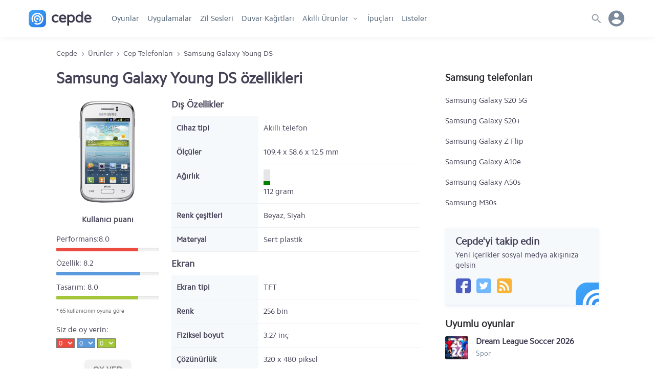

--- FILE ---
content_type: text/html; charset=UTF-8
request_url: https://www.cepde.net/cep-telefonlari/samsung-galaxy-young-ds.html
body_size: 14666
content:
<!doctype html>
<html lang="tr">
<head prefix="og: http://ogp.me/ns#">
<meta charset="UTF-8">
<meta name="viewport" content="width=device-width, initial-scale=1.0"> 
<title>Samsung Galaxy Young DS özellikleri</title>
<meta name="description" content="Samsung Galaxy Young DS cep telefonuna ait detaylı özellikler, resimler, kullanıcı yorumları ve tanıtım videoları yer alıyor." />
<meta name="robots" content="index, max-snippet:-1, max-video-preview:-1, max-image-preview:large" />
<meta name="twitter:site" content="@cepdenet" />
<meta name="google-site-verification" content="mH3Tmw1wDyKTvH8ptT4uJmOUbpmwIoGeQY2PpyjE1YI" />
<meta property="og:type" content="website" />
<meta property="og:site_name" content="Cepde - Mobil Teknoloji Portalı" />
<meta property="og:title" content="Samsung Galaxy Young DS özellikleri" />
<meta property="fb:app_id" content="186257104775003" />
<meta property="og:description" content="Samsung Galaxy Young DS cep telefonuna ait detaylı özellikler, resimler, kullanıcı yorumları ve tanıtım videoları yer alıyor." />
<meta property="og:locale" content="tr_TR" />
<meta name="twitter:card" content="summary" />
<meta name="twitter:title" content="Samsung Galaxy Young DS özellikleri" />
<meta name="twitter:description" content="Samsung Galaxy Young DS cep telefonuna ait detaylı özellikler, resimler, kullanıcı yorumları ve tanıtım videoları yer alıyor." />
<meta name="twitter:site" content="@cepdenet" />
<link rel="preload" href="//cepdecdn.becdn.net/sabit/svg/sprite.svg" as="image" />
<link rel="dns-prefetch" href="//googleads.g.doubleclick.net">
<link rel="dns-prefetch" href="//pagead2.googlesyndication.com">
<link rel="dns-prefetch" href="//www.googletagservices.com">
<link rel="dns-prefetch" href="//tpc.googlesyndication.com">
<link rel="dns-prefetch" href="//cepdecdn.becdn.net">
<link rel="dns-prefetch" href="//www.gstatic.com">
<link rel="dns-prefetch" href="//www.googletagmanager.com">
<link rel="dns-prefetch" href="//adservice.google.com">
<script src="//www.cepde.net/gorunum/cepde/src/genel.js"></script>
<script type="application/ld+json">{"@context": "http://schema.org","@type": "Organization","url": "https://www.cepde.net","logo": "https://www.cepde.net/gorunum/cepde/resim/cepde-logo-png.png","sameAs": ["https://plus.google.com/+cepdenet","https://www.facebook.com/cepdenet","https://www.twitter.com/cepdenet"]}</script>
<meta property="og:url" content="https://www.cepde.net/cep-telefonlari/samsung-galaxy-young-ds.html" />
<link rel="search" type="application/opensearchdescription+xml" href="https://www.cepde.net/opensearch.xml?locale=tr_TR" title="Cepde">
<link rel="canonical" href="https://www.cepde.net/cep-telefonlari/samsung-galaxy-young-ds.html" /><link rel="shortcut icon" type="image/x-icon" href="https://cepdecdn.becdn.net/sabit/stil/resim/favicon/favicon.ico" />
<link rel="apple-touch-icon" sizes="60x60" href="https://www.cepde.net/sabit/stil/resim/favicon/apple-touch-icon-60x60.png">
<link rel="apple-touch-icon" sizes="76x76" href="https://www.cepde.net/sabit/stil/resim/favicon/apple-touch-icon-76x76.png">
<link rel="apple-touch-icon" sizes="120x120" href="https://www.cepde.net/sabit/stil/resim/favicon/apple-touch-icon-120x120.png">
<link rel="apple-touch-icon" sizes="152x152" href="https://www.cepde.net/sabit/stil/resim/favicon/apple-touch-icon-152x152.png">
<link rel="icon" type="image/png" sizes="32x32" href="https://www.cepde.net/sabit/stil/resim/favicon/favicon-96x96.png">
<link rel="manifest" href="https://www.cepde.net/sabit/stil/resim/favicon/manifest.json">
<link rel="mask-icon" href="https://www.cepde.net/sabit/stil/resim/favicon/safari-pinned-tab.svg" color="#4082e7">
<meta name="theme-color" content="#ffffff">
<link type="text/css" rel="stylesheet" href="https://www.cepde.net/gorunum/cepde/stilv4.css" />
<style>a {text-decoration:none;}.karsilastirilacaklar{display:none;} .abbas {}.product-area{display:flex;flex-direction:row;flex-wrap:wrap;width:100%;height:auto}.product-area header {display:flex;width:100%;max-width:710px;}.product-top{margin-top:15px;display:flex;flex-direction:column;width:225px;padding-right:25px;}.product-top h2{height:50px;display:flex;justify-content:center;align-items:center}.product-top h2 a{color:inherit;font-size:18px}.specs-graphics{display:flex;flex-direction:row;align-items:baseline}.product-group{font-size:18px;font-weight:700;margin:10px 0}.product-images{height:auto;text-align:center;flex:0 0 200px;-webkit-flex:0 0 200px}.product-images img{width:auto;height:200px}.additional-images{width:100%;height:auto;margin-top:15px;display:flex;flex-wrap:wrap;}.additional-images img{float:left;width:auto;height:60px;margin:0 10px}.summary-specs{flex:2;display:flex;flex-direction:column;text-align:left;}.summary-specs p{font-weight:700;text-align:left}.puankarti{width:100%;height:auto}.puankarti h5{font-size:17px;width:100%;height:20px;line-height:20px;font-weight:400;margin:10px 0}.puankarti strong{float:left;width:100%}.puankarti p{float:left;width:100%;height:20px;line-height:20px;font-weight:400;margin:0 0 5px 0}.puankarti ul{float:left;width:100%;height:auto}.puankarti ul li{float:left;width:100%;height:auto;list-style:none;margin-bottom:10px}.puankarti ul li span.performans{background:#ed4b40;float:left;height:7px;min-width:5%}.puankarti ul li span.ozellik{background:#5c9ade;float:left;height:7px;min-width:5%}.puankarti ul li span.tasarim{background:#a4c739;float:left;height:7px;min-width:5%}.puankarti select.performans{background:#ed4b40;color:#f9f9f9}.puankarti select.ozellik{background:#5c9ade;color:#f9f9f9}.puankarti select.tasarim{background:#a4c739;color:#f9f9f9}.puankarti ul li span.yuzdesi{float:left;width:100%!important;height:7px;background-color:#f0f0f0;background-repeat:repeat-x;filter:progid:DXImageTransform.Microsoft.gradient(startColorstr='#fff5f5f5',endColorstr='#fff9f9f9',GradientType=0);-webkit-box-shadow:inset 0 1px 2px rgba(0,0,0,.1);-moz-box-shadow:inset 0 1px 2px rgba(0,0,0,.1);box-shadow:inset 0 1px 2px rgba(0,0,0,.1);-webkit-border-radius:2px;-moz-border-radius:2px;border-radius:2px;overflow:hidden;margin-top:4px}.puankarti ul li.oylari{font-size:11px;color:#666}.key-specs,.user-ratings{height:100px}.key-specs ul,.user-ratings ul{display:flex;flex-direction:row;height:100%}.key-specs ul li,.user-ratings ul li{width:32.5%;display:flex;flex-direction:column;border-right:1px solid #f6f9fc;padding:10px}.key-specs ul li span.key,.user-ratings ul li span.key{font-size:13px;color:#97a0ab;text-transform:uppercase}.key-specs ul li span,.user-ratings ul li span{display:flex;flex-direction:column;font-family:inherit;font-size:14px;text-transform:none}.perf,.ozel,.tas{font-size:17px;display:flex;flex-direction:row;justify-content:center;color:#97a0ab}.perf span{color:#ed4b40!important;font-size:22px!important;padding-right:6px}.ozel span{color:#a4c739!important;font-size:22px!important;padding-right:6px}.tas span{color:#5c9ade!important;font-size:22px!important;padding-right:6px}.key-specs ul li:nth-child(3),.user-ratings ul li:nth-child(3){border-right:none}.bilgiac{width:100%;height:auto;background:none!important;}.bilgiac::after{content:'';width:14px;height:15px;display:inline-block;background:url(https://cepdecdn.becdn.net/sabit/svg/sprite.svg) no-repeat;background-size:340px 290px;background-position:-163px -111px;cursor:help;}.subspecs{float:left;padding-left:10px;font-weight:400;font-size:14px;margin-left:-160px;width:150px;overflow:hidden;clear:both}.subspecsdet{float:left;width:100%;padding-left:10px;font-weight:400;font-size:14px}.kuad{font-size:18px;font-weight:700;margin:10px 0}.product-specs-list{display:flex;flex:2;}.product-specs-list ul{display:flex;flex-direction:column}.product-specs-list ul li.s1,.product-specs-list ul li.s2{display:flex;flex-direction:row;border-bottom:1px solid #f0f1f3}.product-specs-list ul li strong{display:flex;flex-direction:column;flex:0 0 170px;-webkit-flex:0 0 170px;padding:10px;background-color:#f6f9fc;font-weight:700}.product-specs-list ul li ul{display:flex;flex:2;padding:10px}.product-specs-list ul li ul li{display:block;border-bottom:none;padding:10px}.product-specs-list ul li ul li ul{float:left;width:100%;position:absolute;padding:0}.buydeg,.ordeg,.kudeg{display:inline;margin-right:5px}.buydeg .fa-mobile{font-size:35px!important;color:#666}.ordeg .fa-mobile{font-size:29px!important;color:#666}.kudeg .fa-mobile{font-size:25px!important;color:#666}.buydeg .fa-expand{font-size:20px!important;color:#a4c739}.ordeg .fa-expand{font-size:15px!important;color:#fd9f14}.kudeg .fa-compress{font-size:14px!important;color:#ed4b40}.buydeg .fa-camera{font-size:18px!important}.ordeg .fa-camera{font-size:14px!important}.kudeg .fa-camera{font-size:10px!important}.fa-bolt{float:left;font-size:10px!important;line-height:30px!important;color:#f9f9f9;margin-left:4px;position:absolute;z-index:1}.fa-code-fork{float:left;font-size:10px!important;line-height:30px!important;color:#f9f9f9;margin-left:3px;position:absolute;z-index:1}.dxg-labels{display:none;height:0}.cihgra{float:left;width:100%;height:36px;margin:10px0}.dxg-circular-gauge{float:left;text-align:left}.gradeg{width:13px;height:30px;background:#e6e6e6;position:relative;-webkit-border-radius:2px;-moz-border-radius:2px;border-radius:2px}.cpudeg{float:left;width:48px;display:inline!important;position:relative;border-right:5px solid #fff}.ilyas{width:100%}.ort{width:100%;left:0;position:absolute;bottom:0}.specs-graphics{display:flex;flex-direction:row;align-items:baseline}.other-products{max-height:250px;margin-bottom:20px;overflow:auto;display:-webkit-flex;display:flex;-webkit-flex-direction:column;flex-direction:column}.other-products ul{height:auto}.other-products::-webkit-scrollbar-track{background-color:#e9e9e9}.other-products::-webkit-scrollbar{width:6px;background-color:#e9e9e9}.other-products::-webkit-scrollbar-thumb{background-color:#c1c1c1}.other-products ul li{padding:7px 0}.other-products ul li a{color:inherit}.related-content{display:flex;flex-direction:column}.related-content .related{margin-bottom:20px}.related-content article{height:auto;margin-bottom:20px}.related-content .melody-small{float:left;width:32px;padding-top:7px}.related-content .thumb{float:left;width:45px;height:45px;text-align:center}.related-content .thumb img{float:left;width:45px;height:45px}.related-content h5{float:left;width:72%;margin-left:15px;height:20px;overflow:hidden;color:#3a374c;font-size:16px;line-height:20px;font-family:cphregular,arial,sans-serif!important;font-weight:600}.related-content span{float:left;width:72%;margin-left:15px;color:#7c8a9d;font-size:14px;margin-top:1px}.related-content a{float:left;display:block;width:100%;height:100%;color:inherit;font-size:inherit}.nocontent{margin:0 0 15px!important;line-height:20px}.showall{text-align:right;margin-bottom:15px}.product-legal-note{font-size:13px;color:#7c8a9d;line-height:20px;margin-top:20px;}.product-legal-note a {color:#7795f8;}@media (max-width:480px){.product-specs-list ul li strong{flex:0 0 100px;-webkit-flex:0 0 100px}.subspecs{margin-left:-105px;width:70px}}@media (max-width:720px){.product-area,.product-top{flex-direction:column;width:100%;}.summary-specs{margin-left:0}} .acilirmenu.menuacik,body.menuacik, body.searchbar_open {height:100vh!important;}
.follow-us{width:100%;max-width:300px;height:auto;background:#F6F9FC;box-shadow:0 4px 6px rgba(155, 169, 220, 0.11), 0 1px 3px rgba(155, 169, 220, 0.11);border-radius:3px;display:flex;flex-direction:column;margin:0 auto 20px;padding:15px 20px 23px 20px;position:relative;overflow:hidden}.follow-us .svg_rozet{position:absolute;background:url(https://cepdecdn.becdn.net/sabit/svg/sprite.svg) no-repeat;background-size:340px 340px; background-position:-36px -194px;width:30%;height:54px;right:-14%;bottom:0;}.follow-us span{float:left;width:100%;line-height:20px;font-family:Cphregular,sans-serif;font-weight:400}.follow-us span.do{height:20px;font-size:20px;font-weight:700;margin-bottom:7px}.follow-us .cepde-social{width:100%;height:30px;margin-top:15px;display:flex;flex-direction:row}.follow-us .social-icons{width:30px;height:30px;margin-right:10px;}.follow-us .cepde-social a {background:url(https://cepdecdn.becdn.net/sabit/svg/sprite.svg) no-repeat; background-size: 324px 308px;}.follow-us .cepde-social a.facebook{background-position:-42px -274px;}.follow-us .cepde-social a.twitter{background-position:-76px -274px;}.follow-us .cepde-social a.instagram{background-position:-110px -274px;}.follow-us .cepde-social a.rss{background-position:-144px -274px;}
.popular-compares {/*width:30%;min-width:300px;*/margin-right:3%;margin-bottom:26px;background:#fff;box-shadow:0px 4px 6px rgba(50,50,93,.11), 0 1px 3px rgba(0,0,0,.08);border:1px solid rgba(50, 50, 93, 0.07);border-radius:4px;display:flex;flex-direction:column;position:relative;text-align:center;}.popular-compares a {color:inherit;}.popular-compares .images {height:125px;margin-top:10px;display:flex;flex-direction:row;}.popular-compares .images .vs {color:#757579;width:1px;display:flex;align-items:center;justify-content:center;font-family:Rajdhani,arial,sans-serif;font-size:20px;}.popular-compares .images img {display:inline;width:auto;height:110px;position:relative;margin:0 auto;}.popular-compares.two .i1,.popular-compares.two .i2,.popular-compares.two .i3 {width:50%;text-align:center;}.popular-compares.trio .i1,.popular-compares.trio .i2,.popular-compares.trio .i3 {width:33.3%;text-align:center;}.popular-compares .names {height:60px;display:flex;flex-direction:row;align-items:center;color:inherit;background:#f6f9fc;line-height:20px;}.popular-compares.two .names span {width:50%;padding:0 10px;}.popular-compares.trio .names span {width:33.3%;height:60px;padding:0 5px;display:flex;text-align:center;justify-content:center;line-height:20px;align-items:center;}.searchbutton{width:auto!important;float: right;position:absolute;z-index:5;content:'';right:9px;border-radius:50px;top:7px;}.searchbutton button {width:36px;height:36px;background-color:#dee3e8!important;background: url(https://cepdecdn.becdn.net/sabit/svg/sprite.svg) no-repeat; background-size:300px 400px; background-position:3px -189px;float:right;content:'';display:inline-block;border:none;padding:0!important;border-radius:50px;cursor:pointer;}@media only screen and (min-width: 1001px) {nav.anamenu ul li.gotohome{display:none;}}.howtoinstall{background:#f1f1f1;padding:10px 15px 13px 15px; font-size:14px;margin-bottom:20px;border-radius:5px;line-height:24px;}.howtoinstall h3,.howtoinstall h4{font-size:15px;margin:0 0 5px 0;}.howtoinstall a {color:#4e68bd;font-weight:bold;}.srcsiz.lazyload,.srcsiz.lazyloading {opacity: 0;}.srcsiz.lazyloaded {opacity: 1;transition: opacity 300ms;}
.ekim29{width: 100%;display: block;height: 47px;background: url(https://www.cepde.net/sabit/stil/resim/ozel/29-ekim-yuzuncu-yilll.webp) no-repeat;background-position: 103%;background-size: auto 47px;}.nisan23{width: 100%;display: block;height: 47px;background: url(https://cepdecdn.becdn.net/sabit/stil/resim/ozel/23nisan.jpg) no-repeat;background-position: 17%;background-size: auto 47px;}.mayis19{width: 100%;display: block;height: 47px;background: url(https://cepdecdn.becdn.net/sabit/stil/resim/ozel/19mayis.png) no-repeat;background-position: 50%;background-size: auto 47px;}@media only screen and (max-width: 479px) {.ekim29{height:34px;background-position: 22%;background-size: auto 34px;}.nisan23{height:40px;background-position: 15%;background-size: auto 40px;}.mayis19{height:46px;background-position:38%;background-size: auto 46px;}}.kasim10{width: 100%;display: block;height: 47px;background: url(https://cepdecdn.becdn.net/sabit/stil/resim/ozel/10-kasim-izindeyiz.png) no-repeat;background-position: 25%;background-size: auto 47px;}.app-rating{display:flex;height:20px!important;line-height:30px;align-items:center; font-size:14px;font-weight: 500;color:#773b0c;}header.globalnav{box-shadow:0 5px 10px -2px rgba(0,0,0,0.05)!important;}
span.app-rated{display:inline-block;width:18px;height:22px!important;background-size:14px;background-image: url("data:image/svg+xml,%3Csvg xmlns='http://www.w3.org/2000/svg' width='16' height='16' viewBox='0 0 16 16' fill='%23FDC83F'%3E%3Cpath d='M8,0.4l2.4,5L16,6.2l-4,3.9l1,5.5L8,13l-4.9,2.6l1-5.5L0,6.2l5.6-0.8L8,0.4z'/%3E%3C/svg%3E%0A");background-repeat:no-repeat;background-position:0 3px;margin:0!important;}
.app-rating-result{width:80px!important;height:22px!important;background-image: url("data:image/svg+xml,%3Csvg xmlns='http://www.w3.org/2000/svg' width='16' height='16' viewBox='0 0 24 24' style='fill: %23e0dfdd;'%3E%3Cpath d='M12 5.173l2.335 4.817 5.305.732-3.861 3.71.942 5.27-4.721-2.524-4.721 2.525.942-5.27-3.861-3.71 5.305-.733 2.335-4.817zm0-4.586l-3.668 7.568-8.332 1.151 6.064 5.828-1.48 8.279 7.416-3.967 7.416 3.966-1.48-8.279 6.064-5.827-8.332-1.15-3.668-7.569z'/%3E%3C/svg%3E");background-repeat:repeat-x;background-position:0 2px;}
.rated-result{display:inline-block;height:22px!important;background-image: url("data:image/svg+xml,%3Csvg xmlns='http://www.w3.org/2000/svg' width='16' height='16' viewBox='0 0 16 16' fill='%23FDC83F'%3E%3Cpath d='M8,0.4l2.4,5L16,6.2l-4,3.9l1,5.5L8,13l-4.9,2.6l1-5.5L0,6.2l5.6-0.8L8,0.4z'/%3E%3C/svg%3E%0A");background-repeat:repeat-x;background-position:0 2px;margin:0!important;}
@media only screen and (max-width: 479px) {.kasim10{height:34px;background-position: 27%;background-size: auto 34px;}} section.new_tips a,section.new_reviews a {overflow:hidden;}.wallpaper_preview img {float:left;min-height:100%;margin-left:-12%;}.wallpaper_preview {overflow:hidden;}
.device-cart{display: flex; flex-direction: row; width: 100%; max-width: 300px; height: 80px;margin-bottom:25px;}.device-cart a {display:flex;width:100%;color:inherit;}.device-thumb {flex:0 0 60px; -webkit-flex:0 0 60px; max-width: 80px;margin-right: 13px;}.device-thumb img {width: auto; max-width: 80px; height: auto; max-height: 80px; display: inline;}.device-info {flex:2;min-width:125px;display: flex; flex-direction: column;justify-content:center;}.device-info h4{font-size: 15px; height: 25px; line-height: 25px; font-family: Cphregular,arial,sans-serif; margin-bottom: 10px;}.device-info span {height: 20px; line-height: 20px; font-family: Cphregular,arial,sans-serif; margin-bottom: 5px; font-size: 13px; color: #6b7c93;}.appcard {width: 100%; max-width: 300px; height: auto; box-shadow: 0 4px 6px rgba(50,50,93,.11), 0 1px 3px rgba(0,0,0,.08); border-radius: 3px; display: flex; flex-direction: column; margin: 0 auto 20px; padding: 15px 20px 23px 20px;}.appcard a {width:100%;height:100%; display:flex;flex-direction:column;}
.appcard.red {background:#FF4B55;color:#fff}.red a {color:#fff}
.appcard .card-title{display:flex;flex-direction:row;min-height:32px;height:auto;line-height:35px;font-size: 20px;font-weight: 700;margin-bottom:7px;}
.appcard .card-text {float:left;width:100%;line-height:20px; color:#ffeded;font-family:Cphregular,sans-serif;font-weight:400;}
.popular {width: 240px!important; min-width: 210px; display: flex; flex-direction: row; padding: 0!important; margin-right: 25px!important;}.popular a {width:100%;}.popular-apps {float: left; display: flex; flex-direction: row; min-width: 74px; width: 74px; height: 120px; margin: 0px 14px 0 0; overflow: hidden;}.popular-apps a {display: flex; color: inherit; flex-direction: column; width: 100%;}.popular-apps .namecat {display: flex; flex-direction: column; flex: auto; width: 100%; white-space: nowrap; text-overflow: ellipsis;}.popular-apps p.cat {color: #7b8eb0; font-size: 13px; line-height: 22px; font-weight: 400; float: left; width: 100%; height: auto; text-overflow: ellipsis;}.popular-apps span.name {color: #3a374c; font-size: 14px; width: 100%; display: flex; line-height: 18px; font-weight: normal; white-space: nowrap; text-overflow: ellipsis; overflow: hidden; font-family: Cphregular!important; max-height: 44px; white-space: break-spaces; padding: 7px 0px 0 0;}.popular-apps img {flex: 0 0 50px; -webkit-flex: 0 0 68px; width: 68px; height: 68px; border-radius: 10px;}.popular-apps-box {display: flex; flex-direction: row; width: 100%; height: 70px; overflow-x: auto; overflow-y: hidden!important; white-space: nowrap; padding: 0!important;scrollbar-width:none;}.popular-apps-container {float:left;width:100%;height:auto;margin-bottom:10px;}.popular-apps-box::-webkit-scrollbar-track{background-color:#f6f9fc}.popular-apps-box::-webkit-scrollbar{display:none;}
.slider {display: flex; flex-direction: column; width: 100%!important;overflow-y:hidden;overflow-x:hidden;scroll-behavior: smooth;white-space: nowrap; scrollbar-width: none;-ms-overflow-style: none;}.slider::-webkit-scrollbar {display: none;}.slider .sapps {width: 240px!important; min-width: 210px; display: flex; flex-direction: row; padding: 0!important; margin-right: 25px!important;}
.download-detail .slider { flex-direction:row!important;overflow-x:auto!important;}
@media only screen and (max-width: 959px) { 
.slider {flex-direction:row;overflow-x:auto;margin-bottom:10px;}
}
.bayrak{display: flex; width: 70px; align-items: center;}.deprem{display: flex; width: calc(100% - 70px); height: 100%; color: #fff; font-size: 18px; font-weight: 900; align-items: flex-start; flex-direction: column; justify-content: center;}.deprem span{font-size: 13px; font-weight: normal; height: 18px; line-height: 18px;}.bayrak svg {width:70px;height: 70px;}.st0{fill:#f31111;}.st1{fill:#ffffff;} a.deprem-uygulamalari{display:flex;flex-direction:row; width:100%;height:100px;background:#f31111;margin-bottom: 20px;border-radius: 4px;}
.the-best-racing-card {background-color: #110a23!important; box-shadow: 0 4px 6px rgba(155, 169, 220, 0.11), 0 1px 3px rgba(155, 169, 220, 0.11); border-radius: 3px; display: flex; flex-direction: column; background: url(https://cepdecdn.becdn.net/gorunum/cepde/resim/banner/en-iyi-yaris-oyunlari.webp) no-repeat; background-size: 300px 100px; background-position: center right; width: 100%; height: 100px; margin: 0 auto 20px; padding: 0 20px; justify-content: center;}
.the-best-racing-card span {width: 120px; line-height: 22px; height: auto; font-size: 20px; font-weight: 700; color: white;}
</style>



<script async src="https://www.googletagmanager.com/gtag/js?id=G-QTS4B7206G"></script>
<script>
  window.dataLayer = window.dataLayer || [];
  function gtag(){dataLayer.push(arguments);}
  gtag('js', new Date());
  gtag('config', 'G-QTS4B7206G');
</script>
</head><body><header class="globalnav"><div class="head-wrapper">
<div class="menuyuac"><span></span></div>
<a href="https://www.cepde.net" title="Cepde" class="logo"></a>
<nav class="anamenu acilirmenu fiksle">
<ul>
	<li class="gotohome"><a href="https://www.cepde.net" title="Cepde anasayfa">Anasayfa</a></li>
			<li><a href="https://www.cepde.net/android-oyunlar/" title="Android oyun">Oyunlar</a></li>
	<li><a href="https://www.cepde.net/android-programlari/" title="Android uygulamaları">Uygulamalar</a></li>
	<li><a href="https://www.cepde.net/zil-sesleri/" title="Zil sesleri">Zil Sesleri</a></li>
			<li><a href="https://www.cepde.net/duvar-kagitlari/" title="Duvar kağıtları">Duvar Kağıtları</a></li>
		  	<li class="productmenu"><a href="https://www.cepde.net/urunler/" title="Akıllı Ürünler" class="oki">Akıllı Ürünler</a><ul class="navs">
      <li><a href="https://www.cepde.net/cep-telefonlari/" title="Akıllı telefonları">Akıllı telefonlar</a></li>
      <li><a href="https://www.cepde.net/karsilastir/" title="Telefon karşılaştırma">Karşılaştırma</a></li>
	  <li><a href="https://www.cepde.net/urun-incelemeleri/" title="İncelemeler">İncelemeler</a></li>
	  <li><a href="https://www.cepde.net/akilli-saatler/" title="Akıllı saatler">Akıllı saatler</a></li>
	  <li><a href="https://www.cepde.net/tabletler/" title="Tabletler">Tabletler</a></li>
    </ul></li>
	<li><a href="https://www.cepde.net/ipuclari/" title="İpuçları">İpuçları</a></li>
	<li><a href="https://www.cepde.net/listeler/" title="Android oyun ve uygulama listeleri">Listeler</a></li>
</ul>
</nav>
<div class="usermenu">

<span class="user-avatar"><span class="noavatar"></span></span>
<div class="userlinks"><ul>
<li><a rel="nofollow" href="https://www.cepde.net/giris/" title="Üye girişi yapın" class="login">Giriş yap</a></li>
<li><a href="https://www.cepde.net/kayit/" title="Kayıt ol" class="register">Kayıt ol</a></li>
<li><a href="https://www.cepde.net/ekle/" rel="nofollow" title="İçerik ekle" class="add-content">İçerik ekle</a></li>
 </ul></div>
</div>

<div class="search"><div class="searchTrigger"><span></span></div>
<div class="searchbar">
<div class="searchwrap"><div class="searchform">
    <form action="non-empty" id="ilk-form" method="post" onsubmit="ara('https://www.cepde.net',this.id);return false;">
        <input type="text" id="ara2" class="cleaner" placeholder="Arama kelimenizi yazın" required>
		<span class="searchbutton"><button id="aramayap" name="Text1" type="submit"></button></span>
<div class="where-to">Şurada aranacak: <input type="hidden" value="site" id="ne" />
<div class="search-select">
	<select name="arama" id="arama" >
		<option value="a1">Tüm sitede</option>
		<option value="a2">Oyun/uygulama</option>
		<option value="a3">Duvar kağıdı</option>
		<option value="a4">Cep telefonu</option>
		<option value="a5">Tablet</option>
        <option value="a9">İncelemeler</option>
		<option value="a6">İpucu</option>
		<option value="a7">Liste</option>
		<option value="a8">Geliştirici</option>
	</select>
</div></div></form></div></div>
<div class="quicklinks">
<ul>
<li class="searchpop">Geliştiriciler</li>
<li><a href="https://www.cepde.net/gelistiriciler/gameloft/" title="Gameloft oyunları">Gameloft</a></li>
<li><a href="https://www.cepde.net/gelistiriciler/konami/" title="Konami oyunları">KONAMI</a></li>
<li><a href="https://www.cepde.net/gelistiriciler/riot-games/" title="Riot Games oyunları">Riot Games</a></li>
<li><a href="https://www.cepde.net/gelistiriciler/zuuks-games/" title="Zuuks Games oyunları">Zuuks Games</a></li>
<li><a href="https://www.cepde.net/gelistiriciler/electronic-arts/" title="Electronic Arts oyunları">Electronic Arts</a></li>
<li><a href="https://www.cepde.net/gelistiriciler/google/" title="Google uygulamaları">Google</a></li>
<li><a href="https://www.cepde.net/gelistiriciler/facebook/" title="Facebook uygulamaları">Facebook</a></li>
<li><a href="https://www.cepde.net/gelistiriciler/warner-bros-international-enterprises/" title="Warner Bros oyunları">Warner Bros</a></li>

</ul>
<ul>
<li class="searchpop">Popüler içerikler</li>
<li><a href="https://www.cepde.net/android-macera-oyunlari/minecraft-apk.html" title="Minecraft apk">Minecraft APK</a></li>
<li><a href="https://www.cepde.net/android-spor-oyunlari/football-manager-apk.html" title="Football Manager 2023 APK">FM 2023 APK</a></li>
<li><a href="https://www.cepde.net/android-simulasyon-oyunlari/truck-simulator-ultimate-apk-indir.html" title="Truck Simulator Ultimate APK">Truck Simulator Ultimate APK</a></li>
<li><a href="https://www.cepde.net/android-savas-ve-strateji-oyunlari/league-of-legends-wild-rift-apk.html" title="League of Legends Wild Rift apk">LoL Wild Rift APK</a></li>
<li><a href="https://www.cepde.net/android-simulasyon-oyunlari/farming-simulator-20-apk.html" title="Farming simulator 20 apk">Farming Simulator 20 APK</a></li>
<li><a href="https://www.cepde.net/android-aksiyon-oyunlari/call-of-duty-mobile-apk.html" title="Call of Duty: Mobile apk">Call of Duty Mobile APK</a></li>
<li><a href="https://www.cepde.net/android-aksiyon-oyunlari/pubg-mobile-apk.html" title="Pubg mobile apk">PUBG Mobile APK</a></li>
<li><a href="https://www.cepde.net/android-aksiyon-oyunlari/brawl-stars.html" title="Brawl Stars indir">Brawl Stars APK</a></li>
</ul></div>
</div>
</div>
</div></header>
<div class="split">
 <ul class="breadcrumb" itemscope itemtype="http://schema.org/BreadcrumbList"><li itemprop="itemListElement" itemscope itemtype="http://schema.org/ListItem"><a itemprop="item" href="https://www.cepde.net"><span itemprop="name">Cepde</span></a><meta itemprop="position" content="1" /></li> <li itemprop="itemListElement" itemscope itemtype="http://schema.org/ListItem"><a itemprop="item" href="https://www.cepde.net/urunler/"><span itemprop="name">Ürünler</span></a><meta itemprop="position" content="2" /></li> <li itemprop="itemListElement" itemscope itemtype="http://schema.org/ListItem"><a itemprop="item" href="https://www.cepde.net/cep-telefonlari/"><span itemprop="name">Cep Telefonları</span></a><meta itemprop="position" content="3" /></li> <li itemprop="itemListElement" itemscope itemtype="http://schema.org/ListItem"><a itemtype="http://schema.org/Thing" itemprop="item" href="/cep-telefonlari/samsung-galaxy-young-ds.html"><span itemprop="name">Samsung Galaxy Young DS</span></a><meta itemprop="position" content="4" /></li></ul>
<main class="product-detail">
<article class="product-area">
<header><h1>Samsung Galaxy Young DS özellikleri</h1></header>
<section class="product-top">
<div class="product-images">
<img class="lazyload srcsiz" data-src="https://www.cepde.net/sabit/icerik/resimler/cihazlar/samsung-galaxy-young-ds-61.jpg" height="200" width="160" alt="Samsung Galaxy Young DS resimleri" /></div>
<div class="summary-specs"><div class="puankarti sol">
	<h2>Kullanıcı puanı</h2>
	<ul rel="v:rating">
		<li>Performans:8.0 <span class="yuzdesi"><span class="performans" style="width:80%;"></span></span></li>
		<li>Özellik: 8.2 <span class="yuzdesi"><span class="ozellik" style="width:82%;"></span></span></li>
		<li>Tasarım: 8.0 <span class="yuzdesi"><span class="tasarim" style="width:80%;"></span></span></li>
		<li class="oylari">* 65 kullanıcının oyuna göre</li>
				<form id="oyver">
				<strong>Siz de oy verin:</strong>
                <input type="hidden" name="id" value="352"/>
					<select name="performans" class="performans">
                    <option value="0">0</option>
		<option value="1">1</option>
		<option value="2">2</option>
		<option value="3">3</option>
		<option value="4">4</option>
		<option value="5">5</option>
		<option value="6">6</option>
		<option value="7">7</option>
		<option value="8">8</option>
		<option value="9">9</option>
		<option value="10">10</option>
							</select>
                    <select name="ozellik" class="ozellik">
                    <option value="0">0</option>
		<option value="1">1</option>
		<option value="2">2</option>
		<option value="3">3</option>
		<option value="4">4</option>
		<option value="5">5</option>
		<option value="6">6</option>
		<option value="7">7</option>
		<option value="8">8</option>
		<option value="9">9</option>
		<option value="10">10</option>
							</select>
                    <select name="tasarim" class="tasarim">
						<option value="0">0</option>
		<option value="1">1</option>
		<option value="2">2</option>
		<option value="3">3</option>
		<option value="4">4</option>
		<option value="5">5</option>
		<option value="6">6</option>
		<option value="7">7</option>
		<option value="8">8</option>
		<option value="9">9</option>
		<option value="10">10</option>
				            </select>
                    <input type="hidden" name="ne" value="3" />
                    <input class="buttons grey" type="button" id="oyver" onclick="sutla('https://www.cepde.net')" value="Oy ver" />
                </form>
					</ul><div id="oylasonuc"></div>
	</div>
	</div>

</section>


<section class="product-specs-list">
		<script type="text/javascript" src="https://www.cepde.net/sabit/stil/src/chart/gauge.js"></script>
	<ul>
								<span class="kuad">Dış Özellikler</span>
									<li class="s1">
					<strong> Cihaz tipi</strong>
				<ul>
				Akıllı telefon								</li>
				</ul>
					 </li>
				 
													<li class="s2">
					<strong> Ölçüler</strong>
				<ul>
				<div class="specs-graphics"><div class="buydeg"><i class="fa fa-mobile" style="color:#e9e9e9;"></i></div>
				<div class="ordeg"><i class="fa fa-mobile" ></i></div>
				<div class="kudeg"><i class="fa fa-mobile" style="color:#e9e9e9;"></i></div></div><!--cepde-->109.4 x 58.6 x 12.5 <!--cepde-->mm								</li>
				</ul>
					 </li>
				 
													<li class="s1">
					<strong> Ağırlık</strong>
				<ul>
				<style>.ilyas{height:22%; background:green; left:0; position:absolute; bottom:0;}</style><div class="gradeg"><div class="ort ilyas"></div></div><!--cepde-->112 <!--cepde-->gram								</li>
				</ul>
					 </li>
				 
																	<li class="s1">
					<strong> Renk çeşitleri</strong>
				<ul>
				<!--cepde-->Beyaz, Siyah								</li>
				</ul>
					 </li>
				 
													<li class="s2">
					<strong> Materyal</strong>
				<ul>
				<!--cepde-->Sert plastik								</li>
				</ul>
					 </li>
				 
												<span class="kuad">Ekran</span>
									<li class="s1">
					<strong> Ekran tipi</strong>
				<ul>
				<!--cepde-->TFT								</li>
				</ul>
					 </li>
				 
													<li class="s2">
					<strong> Renk</strong>
				<ul>
				<!--cepde-->256 bin								</li>
				</ul>
					 </li>
				 
													<li class="s1">
					<strong> Fiziksel boyut</strong>
				<ul>
				<!--cepde-->3.27 inç								</li>
				</ul>
					 </li>
				 
													<li class="s2">
					<strong> Çözünürlük</strong>
				<ul>
				<!--cepde-->320 x 480 piksel				<li>
                    					
                      <span class="subspecs">
					  Piksel yoğunluğu					  </span>
                      <span class="subspecsdet"><!--cepde-->176 ppi </span>
					                       				</li>
				</ul>
					 </li>
				 
													<li class="s2">
					<strong> Ekran detayları ve özellikleri</strong>
				<ul>
				<!--cepde-->Kapasitif dokunmatik ekran, Çoklu dokunma (multi-touch)				<li>
                    					
                      <span class="subspecs">
					  Dijital kalem ile kontrol					  </span>
                      <span class="subspecsdet"><!--cepde-->Yok</span>
					                       				</li>
				</ul>
					 </li>
				 
												<span class="kuad">Donanım ve Yazılım</span>
									<li class="s1">
					<strong> İşletim sistemi</strong>
				<ul>
				Android				<li>
                    					
                      <span class="subspecs">
					  Sürüm					  </span>
                      <span class="subspecsdet">v4.1 Jelly Bean</span>
					                       				</li>
				</ul>
					 </li>
				 
													<li class="s2">
					<strong> <label class="bilgiac" alt="İşlemci (CPU, çipset)" data-jbox-content="&lt;p&gt;<p>İşlemci &ccedil;ekirdeğinin birden fazla olması ve y&uuml;ksek GHz/MHz değeri mobil cihazın g&uuml;c&uuml;n&uuml; yukarılara &ccedil;ıkartır.</p>&lt;/p&gt;">   İşlemci (CPU, çipset) </label>   </strong>
				<ul>
				
	<div class="specs-graphics"><canvas width="80px" height="80px" id="foo798" style="width: 60px; height: 60px;"></canvas></div>

	<script>
	
	var opts798 = {
  angle: 0,  // The span of the gauge arc
  lineWidth: 0.05,  // The line thickness
  radiusScale: 0.5,  // Relative radius
  pointer: {
    length: 0.51,  // // Relative to gauge radius
    strokeWidth: 0.033,  // The thickness
    color: "#000000" // Fill color
  }, 
  limitMax: false,      // If false,  max value increases automatically if value > maxValue
  limitMin: false,      // If true,  the min value of the gauge will be fixed
  colorStart: "#6FADCF",    // Colors
  colorStop: "#8FC0DA",     // just experiment with them
  strokeColor: "#E0E0E0",   // to see which ones work best for you
  generateGradient: true, 
  highDpiSupport: true,      // High resolution support
  staticZones: [
  
      {strokeStyle: "#bbbbbb",  min: 0,  max: 2},  // grey
								{strokeStyle: "#FFDD00",  min: 2,  max: 4},  // Yellow
								{strokeStyle: "#F03E3E",  min: 6,  max: 6} // Green
], 
};
var target798 = document.getElementById("foo798"); // your canvas element
var gauge798 = new Gauge(target798).setOptions(opts798); // create sexy gauge!
gauge798.maxValue = 6;
gauge798.setMinValue(0.1);  // Prefer setter over gauge.minValue = 0
gauge798.animationSpeed = 32; // set animation speed (32 is default value)
gauge798.set(1); // set actual value
</script><!--cepde-->Tek çekirdek, <!--cepde-->ARM Cortex-A5 <!--cepde-->1 <!--cepde-->GHz, <!--cepde-->Qualcomm Snapdragon MSM7227A 								</li>
				</ul>
					 </li>
				 
													<li class="s1">
					<strong> Grafik işlemcisi (GPU)</strong>
				<ul>
				<!--cepde-->Adreno 200 								</li>
				</ul>
					 </li>
				 
													<li class="s2">
					<strong> <label class="bilgiac" alt="Sistem hafızası (RAM, ROM)" data-jbox-content="&lt;p&gt;<p>RAM (random access memory) Rastgele erişimli bellek. İşlemci tarafından okunup yazılabilen, &uuml;zerinde bilgilerin ge&ccedil;ici olarak tutulduğu bellek.</p>&lt;/p&gt;">   Sistem hafızası (RAM, ROM) </label>   </strong>
				<ul>
				<div class="specs-graphics"><div class="gradeg"><i class="fa fa-code-fork"></i><div class="ort" style="height:15%; background:#ed4b40; left:0; position:absolute; bottom:0;"></div></div></div><!--cepde-->768 <!--cepde-->MB								</li>
				</ul>
					 </li>
				 
													<li class="s1">
					<strong> Sensörler</strong>
				<ul>
				<!--cepde-->İvmeölçer (hareket), Yakınlık, Pusula								</li>
				</ul>
					 </li>
				 
													<li class="s2">
					<strong> <label class="bilgiac" alt="Uydu sistemi (GPS)" data-jbox-content="&lt;p&gt;<p>GPS (Global Positioning System; K&uuml;resel Yer Belirleme Sistemi ya da K&uuml;resel Konumlandırma Sistemi), d&uuml;zenli olarak kodlanmış bilgi yollayan bir uydu ağıdır ve uydularla arasındaki mesafeyi &ouml;l&ccedil;erek D&uuml;nya &uuml;zerindeki kesin yeri tespit etmeyi m&uuml;mk&uuml;n kılar.</p>&lt;/p&gt;">   Uydu sistemi (GPS) </label>   </strong>
				<ul>
				<!--cepde-->GPS, A-GPS								</li>
				</ul>
					 </li>
				 
													<li class="s1">
					<strong> Dahili hafıza</strong>
				<ul>
				<!--cepde-->4 <!--cepde-->GB								</li>
				</ul>
					 </li>
				 
													<li class="s2">
					<strong> <label class="bilgiac" alt="Hafıza kartı" data-jbox-content="&lt;p&gt;<p>Telefonun veya tabletin dahili hafızası dışında k&uuml;&ccedil;&uuml;k bir kart sayesinde hafızasının arttırılabilmesidir. Bu kartlar &ccedil;eşitlerine g&ouml;re fotoğraf makinelerinde kullanılabilir ve bilgisayarlara bağlanıp i&ccedil;eriği buradan da okunabilir.</p>&lt;/p&gt;">   Hafıza kartı </label>   </strong>
				<ul>
				<!--cepde-->microSD, <!--cepde-->ile maksimum 64 GB								</li>
				</ul>
					 </li>
				 
													<li class="s1">
					<strong> <label class="bilgiac" alt="Java" data-jbox-content="&lt;p&gt;<p>Java, bir programlama lisanı, aynı zamanda bir yazılım platformudur ve cep telefonları i&ccedil;in uygulama geliştirmede ve &ccedil;alıştırmada kullanılır.</p>&lt;/p&gt;">   Java </label>   </strong>
				<ul>
				Var								</li>
				</ul>
					 </li>
				 
												<span class="kuad">Kamera</span>
									<li class="s1">
					<strong> Kamera</strong>
				<ul>
				<div class="specs-graphics"><div class="buydeg" style="color:#999;"><i class="fa fa-camera"></i></div><div class="ordeg" style="color:#999;"><i class="fa fa-camera"></i></div><div class="kudeg" style="color:#288bbe;"><i class="fa fa-camera"></i></div></div>3.15 megapiksel				<li>
                    					
                      <span class="subspecs">
					  Özellikler					  </span>
                      <span class="subspecsdet"><!--cepde-->Coğrafi etiketleme, Panorama, Gülümseme algılama, Efektler, CMOS sensör</span>
					                       				</li>
				</ul>
					 </li>
				 
													<li class="s2">
					<strong> Video</strong>
				<ul>
				<!--cepde-->640 x 480 piksel çözünürlükte VGA kalitesinde 24 FPS çekim 								</li>
				</ul>
					 </li>
				 
													<li class="s1">
					<strong> Ön kamera</strong>
				<ul>
				Yok								</li>
				</ul>
					 </li>
				 
												<span class="kuad">Batarya</span>
									<li class="s1">
					<strong> Batarya</strong>
				<ul>
				Lityum iyon (li-ion)								</li>
				</ul>
					 </li>
				 
													<li class="s2">
					<strong> Kapasite</strong>
				<ul>
				<div class="specs-graphics"><div class="gradeg"><i class="fa fa-bolt"></i><div class="ort" style="height:33%; background:#ed4b40; left:0; position:absolute; bottom:0;"></div></div></div><!--cepde-->1300 <!--cepde-->mAh								</li>
				</ul>
					 </li>
				 
																	<li class="s2">
					<strong> Bekleme ve konuşma süresi (3G)</strong>
				<ul>
				<div class="specs-graphics"><div class="gradeg"><i class="fa fa-bolt"></i><div class="ort" style="height:63%; background:#a4c739; left:0; position:absolute; bottom:0;"></div></div></div><!--cepde-->250 <!--cepde-->saat, <!--cepde-->6.5 <!--cepde-->saat								</li>
				</ul>
					 </li>
				 
																								<span class="kuad">Bağlantı</span>
									<li class="s1">
					<strong> <label class="bilgiac" alt="Bluetooth" data-jbox-content="&lt;p&gt;<p>Bluetooth, Kablo bağlantısını ortadan kaldıran kısa mesafe radyo frekansı(RF) teknolojisinin adıdır. Bluetooth bilgisayar, &ccedil;evre birimleri, ve diğer cihazların birbirleri ile kablo bağlantısı olmadan g&ouml;r&uuml;ş doğrultusu dışında bile olsalar haberleşmelerine olanak sağlar.</p>&lt;/p&gt;">   Bluetooth </label>   </strong>
				<ul>
				3.0 HS								</li>
				</ul>
					 </li>
				 
													<li class="s2">
					<strong> USB</strong>
				<ul>
				microUSB, 2.0, Bellek olarak kullanabilme, Şarj edebilme								</li>
				</ul>
					 </li>
				 
													<li class="s1">
					<strong> WLAN</strong>
				<ul>
				802.11, b, g, n				<li>
                    					
                      <span class="subspecs">
					  Wi-Fi Direct					  </span>
                      <span class="subspecsdet">Var</span>
					   					
                      <span class="subspecs">
					  Wi-Fi hotspot					  </span>
                      <span class="subspecsdet">Var</span>
					                       				</li>
				</ul>
					 </li>
				 
													<li class="s1">
					<strong> TV bağlantısı</strong>
				<ul>
				Yok								</li>
				</ul>
					 </li>
				 
													<li class="s2">
					<strong> <label class="bilgiac" alt="NFC" data-jbox-content="&lt;p&gt;<p>NFC (Yakın Alan İletişimi), yeni nesil bir kablosuz iletişim teknolojisidir. NFC teknolojisi temelde, NFC standartlarına uyumlu elektronik cihazlar arasında yakın mesafeli haberleşmeyi sağlar.</p>&lt;/p&gt;">   NFC </label>   </strong>
				<ul>
				Yok								</li>
				</ul>
					 </li>
				 
																	<li class="s2">
					<strong> <label class="bilgiac" alt="Tarayıcı" data-jbox-content="&lt;p&gt;<p>Cep telefonunuzun veya tabletinizin Web sitelerini g&ouml;stermesi i&ccedil;in kullandığı yazılımdır. HTML tarayıcı sayesinde internette gezdiğiniz web sitelerinin mobil cihaza uygun halini g&ouml;rebilirsiniz.</p>&lt;/p&gt;">   Tarayıcı </label>   </strong>
				<ul>
				<!--cepde-->HTML, HTML5								</li>
				</ul>
					 </li>
				 
													<li class="s1">
					<strong> Data - Veri hızı</strong>
				<ul>
				<!--cepde-->HSDPA ile 7.2 Mbp/s'e kadar; HSUPA ile 5.76 Mbp/s'e kadar 								</li>
				</ul>
					 </li>
				 
													<li class="s2">
					<strong> Yerleşik uygulamalar ve sosyal ağlar</strong>
				<ul>
				<!--cepde-->Facebook, Twitter, Google Play								</li>
				</ul>
					 </li>
				 
													<li class="s1">
					<strong> Diğer bağlantı türleri ve senkronizasyon</strong>
				<ul>
				Tethering, Bilgisayar senkronizasyonu, OTA senkronizasyonu								</li>
				</ul>
					 </li>
				 
												<span class="kuad">Cihaz özellikleri</span>
									<li class="s1">
					<strong> Kişisel bilgi yönetimi</strong>
				<ul>
				Oyun, Takvim, Notlar, Alarm, Hesap makinesi, Kronometre, Dünya saati, Ekran klavyesi								</li>
				</ul>
					 </li>
				 
													<li class="s2">
					<strong> Mesajlaşma</strong>
				<ul>
				SMS, MMS								</li>
				</ul>
					 </li>
				 
													<li class="s1">
					<strong> Döküman yönetimi</strong>
				<ul>
				<!--cepde-->Word, Excel, PowerPoint, PDF vd.								</li>
				</ul>
					 </li>
				 
													<li class="s2">
					<strong> E-Posta</strong>
				<ul>
				<!--cepde-->IMAP, POP3, SMTP								</li>
				</ul>
					 </li>
				 
													<li class="s1">
					<strong> Çağrı bildirimi</strong>
				<ul>
				<!--cepde-->Titreşim, Gerçek ses								</li>
				</ul>
					 </li>
				 
													<li class="s2">
					<strong> Rehber özellikleri</strong>
				<ul>
				Sınırsız rehber girişi, çağrı gruplandırma, kişiye özel resim ve zil sesi belirleme, kişiye özel birden çok numara ekleme, detaylı kişi arama								</li>
				</ul>
					 </li>
				 
													<li class="s1">
					<strong> Kullanıcı profilleri</strong>
				<ul>
				Genel profil, Sessiz mod, Uçuş modu								</li>
				</ul>
					 </li>
				 
																<span class="kuad">Ağ Teknolojileri</span>
									<li class="s1">
					<strong> <label class="bilgiac" alt="GSM / 2G" data-jbox-content="&lt;p&gt;<p>2G de denir.&nbsp;2G ikinci nesil kablosuz telefon teknolojisidir. Aynı 1G gibi, h&uuml;cresel bir ağ sistemi kullanır. Bu hizmet T&uuml;rkiye'de Turkcell, Vodafone ve Avea tarafından sağlanır...</p>&lt;/p&gt;">   GSM / 2G </label>   </strong>
				<ul>
				<!--cepde-->850, 900, 1800, 1900, <!--cepde-->MHz								</li>
				</ul>
					 </li>
				 
													<li class="s2">
					<strong> <label class="bilgiac" alt="UMTS / HSDPA / 3G" data-jbox-content="&lt;p&gt;<p>3. Nesil GSM Hizmetleri (3G ya da 3N) &uuml;&ccedil;&uuml;nc&uuml; nesil kablosuz telefon teknolojisilerine verilen genel addır. Aynı 1G ve 2G gibi, h&uuml;cresel bir ağ sistemi kullanır. 3G teknolojilerine &ouml;rnek olarak Universal Mobile Telecommunications System (yani Evrensel Mobil İletişim Sistemi) anlamına gelen UMTS verilebilir...</p>&lt;/p&gt;">   UMTS / HSDPA / 3G </label>   </strong>
				<ul>
				<!--cepde-->900, 2100, <!--cepde-->MHz								</li>
				</ul>
					 </li>
				 
																									<li class="s2">
					<strong> Diğer</strong>
				<ul>
				Küresel dolaşım (global roaming) desteği, Mini SIM kart girişi, Çift SIM kart desteği								</li>
				</ul>
					 </li>
				 
												<span class="kuad">Multimedya</span>
									<li class="s1">
					<strong> Müzik çalar</strong>
				<ul>
				Var				<li>
                    					
                      <span class="subspecs">
					  Ses formatları					  </span>
                      <span class="subspecsdet"><!--cepde-->MP3, AAC, WMA, WAV, AMR, M4A (Apple medya), OGG</span>
					   					
                      <span class="subspecs">
					  Filtreleme ve özellikler					  </span>
                      <span class="subspecsdet"><!--cepde-->Sanatçı, Albüm, Çalma listeleri, Arkaplanda çalma</span>
					                       				</li>
				</ul>
					 </li>
				 
													<li class="s1">
					<strong> Video oynatıcı</strong>
				<ul>
				Var				<li>
                    					
                      <span class="subspecs">
					  Video formatları					  </span>
                      <span class="subspecsdet"><!--cepde-->MPEG4, H.263, H.264</span>
					                       				</li>
				</ul>
					 </li>
				 
													<li class="s2">
					<strong> Radyo</strong>
				<ul>
				FM								</li>
				</ul>
					 </li>
				 
													<li class="s1">
					<strong> Görüntü işleme</strong>
				<ul>
				Görüntü düzenleme, Efektler								</li>
				</ul>
					 </li>
				 
													<li class="s2">
					<strong> Kulaklık girişi</strong>
				<ul>
				3.5 mm								</li>
				</ul>
					 </li>
				 
												<span class="kuad">SAR Değerleri</span>
									<li class="s1">
					<strong> <label class="bilgiac" alt="Kulakta kullanım ( ağırlık, ölçülen )" data-jbox-content="&lt;p&gt;<p>Sar değerinin kulakta kullanım oranı, mobil cihazın konuşma esnasında, daha geniş ifadeyle kafa b&ouml;lgesine birleşik veya &ccedil;ok yakın olduğu durumda beden tarafından soğurulan/emilen enerji oranını ifade eder. D&uuml;ş&uuml;k orandaki SAR değeri daha iyi konumdadır.</p>&lt;/p&gt;">   Kulakta kullanım ( ağırlık, ölçülen ) </label>   </strong>
				<ul>
				<!--cepde-->0.88 W/kg 								</li>
				</ul>
					 </li>
				 
													<li class="s2">
					<strong> <label class="bilgiac" alt="Vücutta kullanım ( ağırlık, ölçülen )" data-jbox-content="&lt;p&gt;<p>Sar değerinin v&uuml;cutta kullanım oranı, mobil cihazın g&ouml;vde, el ve ayak b&ouml;lgelerine birleşik veya &ccedil;ok yakın olduğu durumda beden tarafından soğurulan/emilen enerji oranını ifade eder. D&uuml;ş&uuml;k orandaki SAR değeri daha iyi konumdadır.</p>&lt;/p&gt;">   Vücutta kullanım ( ağırlık, ölçülen ) </label>   </strong>
				<ul>
				<!--cepde-->0.56 W/kg 								</li>
				</ul>
					 </li>
				 
				 
				 </ul>
</section>

	<script>
	$.fn.gauge = function(opts) {
  this.each(function() {
    var $this = $(this),
        data = $this.data();

    if (data.gauge) {
      data.gauge.stop();
      delete data.gauge;
    }
    if (opts !== false) {
      data.gauge = new Gauge(this).setOptions(opts);
    }
  });
  return this;
};
	</script>
<div class="product-legal-note">Burada yer alan Samsung Galaxy Young DS ürününe ait özelikler ve temsili görsel materyaller sadece tanıtım amaçlıdır. Cepde, Samsung Galaxy Young DS telefonuna ait özellik bilgilerinin doğruluğunu garanti etmez. Daha detaylı bilgi için lütfen <a href="https://www.cepde.net/s/kullanim-sartlari-ve-bildirimi.html" title="kullanım şartları">Kullanım Şartları</a> bildirimimizin 7. maddesini okuyun.</div>
</article>
</main>
<aside class="sidebar-product">
<section class="product-side">

<h4 class="side_title">Samsung telefonları</h4>
<div class="other-products">
<ul>
<li><a href="https://www.cepde.net/cep-telefonlari/samsung-galaxy-s20-5g.html" title="Samsung Galaxy S20 5G özellikleri">Samsung Galaxy S20 5G</a></li><li><a href="https://www.cepde.net/cep-telefonlari/samsung-galaxy-s20-plus.html" title="Samsung Galaxy S20+ özellikleri">Samsung Galaxy S20+</a></li><li><a href="https://www.cepde.net/cep-telefonlari/samsung-galaxy-z-flip.html" title="Samsung Galaxy Z Flip özellikleri">Samsung Galaxy Z Flip</a></li><li><a href="https://www.cepde.net/cep-telefonlari/samsung-galaxy-a10e.html" title="Samsung Galaxy A10e özellikleri">Samsung Galaxy A10e</a></li><li><a href="https://www.cepde.net/cep-telefonlari/samsung-galaxy-a50s.html" title="Samsung Galaxy A50s özellikleri">Samsung Galaxy A50s</a></li><li><a href="https://www.cepde.net/cep-telefonlari/samsung-m30s.html" title="Samsung M30s özellikleri">Samsung M30s</a></li><li><a href="https://www.cepde.net/cep-telefonlari/samsung-galaxy-a90-5g.html" title="Samsung Galaxy A90 5G özellikleri">Samsung Galaxy A90 5G</a></li><li><a href="https://www.cepde.net/cep-telefonlari/samsung-galaxy-a30s.html" title="Samsung Galaxy A30s özellikleri">Samsung Galaxy A30s</a></li><li><a href="https://www.cepde.net/cep-telefonlari/samsung-galaxy-a10s.html" title="Samsung Galaxy A10s özellikleri">Samsung Galaxy A10s</a></li><li><a href="https://www.cepde.net/cep-telefonlari/samsung-galaxy-note-10.html" title="Samsung Galaxy Note 10 özellikleri">Samsung Galaxy Note 10</a></li><li><a href="https://www.cepde.net/cep-telefonlari/samsung-galaxy-note-10-5g.html" title="Samsung Galaxy Note 10+ 5G özellikleri">Samsung Galaxy Note 10+ 5G</a></li><li><a href="https://www.cepde.net/cep-telefonlari/samsung-galaxy-note-10-.html" title="Samsung Galaxy Note 10+ özellikleri">Samsung Galaxy Note 10+</a></li><li><a href="https://www.cepde.net/cep-telefonlari/samsung-galaxy-a20e.html" title="Samsung Galaxy A20e özellikleri">Samsung Galaxy A20e</a></li><li><a href="https://www.cepde.net/cep-telefonlari/samsung-galaxy-m40.html" title="Samsung Galaxy M40 özellikleri">Samsung Galaxy M40</a></li><li><a href="https://www.cepde.net/cep-telefonlari/samsung-galaxy-xcover-4s.html" title="Samsung Galaxy Xcover 4S özellikleri">Samsung Galaxy Xcover 4S</a></li><li><a href="https://www.cepde.net/cep-telefonlari/samsung-galaxy-a30.html" title="Samsung Galaxy A30 özellikleri">Samsung Galaxy A30</a></li><li><a href="https://www.cepde.net/cep-telefonlari/samsung-galaxy-a10.html" title="Samsung Galaxy A10 özellikleri">Samsung Galaxy A10</a></li><li><a href="https://www.cepde.net/cep-telefonlari/samsung-galaxy-m30.html" title="Samsung Galaxy M30 özellikleri">Samsung Galaxy M30</a></li><li><a href="https://www.cepde.net/cep-telefonlari/samsung-galaxy-m20.html" title="Samsung Galaxy M20 özellikleri">Samsung Galaxy M20</a></li><li><a href="https://www.cepde.net/cep-telefonlari/samsung-galaxy-m10.html" title="Samsung Galaxy M10 özellikleri">Samsung Galaxy M10</a></li></ul></div>

   </section>

<div class="follow-us">
<span class="do">Cepde'yi takip edin</span>
<span>Yeni içerikler sosyal medya akışınıza gelsin</span>
<div class="cepde-social">
<a href="https://www.facebook.com/cepdenet" title="Cepde Facebook sayfası" class="social-icons facebook" target="_blank"></a>
<a href="https://www.twitter.com/cepdenet" title="Cepde Twitter hesabı" class="social-icons twitter" target="_blank"></a>
<a href="https://feeds.feedburner.com/cepdenet" title="Cepde RSS takibi" class="social-icons rss" target="_blank"></a>
</div><div class="svg_rozet"></div>
</div>

<section class="related-content">
<h4 class="side_title">Uyumlu oyunlar</h4>
<article><div class="thumb"><a href="https://www.cepde.net/android-spor-oyunlari/dream-league-soccer-2026-apk.html" title="Dream League Soccer 2026"><img class="lazyload srcsiz" data-src="https://www.cepde.net/caches/hyuz/cmVzaW1sZXIvMjAyNS9kcmVhbS1sZWFndWUtc29jY2VyLTIwMjYtYXBr.webp" alt="Dream League Soccer 2026"></a></div><h5><a href="https://www.cepde.net/android-spor-oyunlari/dream-league-soccer-2026-apk.html" title="Dream League Soccer 2026">Dream League Soccer 2026</a></h5><span>Spor</span></article><article><div class="thumb"><a href="https://www.cepde.net/android-rol-yapma-oyunlari/moco-apk.html" title="mo.co"><img class="lazyload srcsiz" data-src="https://www.cepde.net/caches/hyuz/cmVzaW1sZXIvMjAyNS9tb2NvLWFwaw==.webp" alt="mo.co"></a></div><h5><a href="https://www.cepde.net/android-rol-yapma-oyunlari/moco-apk.html" title="mo.co">mo.co</a></h5><span>Rol yapma</span></article><a href="https://www.cepde.net/model/samsung-galaxy-young-ds-oyunlari/" title="Samsung Galaxy Young DS oyunları" class="showall">Tüm oyunları görün &raquo;</a></section>

<section class="related-content">
<h4 class="side_title">Uyumlu uygulamalar</h4>
<article><div class="thumb"><a href="https://www.cepde.net/android-verimlilik-programlari/grok-apk.html" title="Grok"><img class="lazyload srcsiz" data-src="https://www.cepde.net/caches/hyuz/cmVzaW1sZXIvMjAyNS9ncm9rLWFwaw==.webp" alt="Grok"></a></div><h5><a href="https://www.cepde.net/android-verimlilik-programlari/grok-apk.html" title="Grok">Grok</a></h5><span>Verimlilik</span></article><article><div class="thumb"><a href="https://www.cepde.net/android-video-uygulamalari/filmora-indir.html" title="Filmora - video düzenleyici"><img class="lazyload srcsiz" data-src="https://www.cepde.net/caches/hyuz/cmVzaW1sZXIvMjAyNS9maWxtb3JhLWluZGly.webp" alt="Filmora - video düzenleyici"></a></div><h5><a href="https://www.cepde.net/android-video-uygulamalari/filmora-indir.html" title="Filmora - video düzenleyici">Filmora - video düzenleyici</a></h5><span>Video</span></article><a href="https://www.cepde.net/model/samsung-galaxy-young-ds-programlari/" title="Samsung Galaxy Young DS programları" class="showall">Tüm programları görün &raquo;</a></section>

<section class="related-content">
<h4 class="side_title">Uyumlu melodiler</h4>
<article><div class="melody-small"><audio src="https://kova.cepdecdn.com/f/aWNlcmlrbGVyL2V4LzIwMjUvc2V2YXN0b3BvbA==.mp3" preload="none"></audio></div><h5><a href="https://www.cepde.net/dizi-film-zil-sesleri/sevastopol.html" title="Sevastopol ">Sevastopol </a></h5><span>Dizi - Film</span></article><article><div class="melody-small"><audio src="https://kova.cepdecdn.com/f/aWNlcmlrbGVyL2V4LzIwMjUvZ29udWxfZGFnaV9kdXlndXNhbA==.mp3" preload="none"></audio></div><h5><a href="https://www.cepde.net/dizi-film-zil-sesleri/gonul-dagi-duygusal.html" title="Gönül Dağı Duygusal ">Gönül Dağı Duygusal </a></h5><span>Dizi - Film</span></article><a href="https://www.cepde.net/model/samsung-galaxy-young-ds-melodileri/" title="Samsung Galaxy Young DS melodileri" class="showall">Tüm melodileri görün &raquo;</a></section>

<section class="related-content">
<h4 class="side_title">Uyumlu duvar kağıtları</h4>
<article><div class="thumb"><a href="https://www.cepde.net/grafik-tasarim-duvar-kagitlari/turk-kurt.html" title="Türk Kurt"><img class="lazyload srcsiz" data-src="https://www.cepde.net/caches/hyuz/cmVzaW1sZXIvZHV2YXJrYWdpZGkvdHVya19rdXJ0.jpg" alt="Türk Kurt"></a></div><h5><a href="https://www.cepde.net/grafik-tasarim-duvar-kagitlari/turk-kurt.html" title="Türk Kurt">Türk Kurt</a></h5><span>Grafik Tasarım</span></article><article><div class="thumb"><a href="https://www.cepde.net/turkiye-duvar-kagitlari/turk-askeri-2.html" title="Türk Askeri #2"><img class="lazyload srcsiz" data-src="https://www.cepde.net/caches/hyuz/cmVzaW1sZXIvZHV2YXJrYWdpZGkvdHVya19hc2tlcmlfMg==.jpg" alt="Türk Askeri #2"></a></div><h5><a href="https://www.cepde.net/turkiye-duvar-kagitlari/turk-askeri-2.html" title="Türk Askeri #2">Türk Askeri #2</a></h5><span>Türkiye</span></article><a href="https://www.cepde.net/model/samsung-galaxy-young-ds-duvar-kagitlari/" title="Samsung Galaxy Young DS duvar kağıtları" class="showall">Tüm duvar kağıtları görün &raquo;</a></section>

<section class="related-content">
<h4 class="side_title">Uyumlu temalar</h4>
<article><div class="thumb"><a href="https://www.cepde.net/android-grafik-tasarim-temalari/os10-launcher-hd-smart-simple.html" title="OS10 Launcher HD-smart, simple"><img class="lazyload srcsiz" data-src="https://www.cepde.net/caches/hyuz/cmVzaW1sZXIvMjAxNy9vczEwLWxhdW5jaGVyLWhkLXNtYXJ0LXNpbXBsZQ==.jpg" alt="OS10 Launcher HD-smart, simple"></a></div><h5><a href="https://www.cepde.net/android-grafik-tasarim-temalari/os10-launcher-hd-smart-simple.html" title="OS10 Launcher HD-smart, simple">OS10 Launcher HD-smart, simple</a></h5><span>Grafik - Tasarım</span></article><article><div class="thumb"><a href="https://www.cepde.net/android-grafik-tasarim-temalari/pixel-launcher.html" title="Pixel Launcher"><img class="lazyload srcsiz" data-src="https://www.cepde.net/caches/hyuz/cmVzaW1sZXIvMjAxNy9waXhlbC1sYXVuY2hlcg==.png" alt="Pixel Launcher"></a></div><h5><a href="https://www.cepde.net/android-grafik-tasarim-temalari/pixel-launcher.html" title="Pixel Launcher">Pixel Launcher</a></h5><span>Grafik - Tasarım</span></article><a href="https://www.cepde.net/model/samsung-galaxy-young-ds-temalari/" title="Samsung Galaxy Young DS temalari" class="showall">Tüm temaları görün &raquo;</a></section>

</aside></div>
<div class="overlay"></div>
<footer>
<a href="https://www.cepde.net/s/kullanim-sartlari-ve-bildirimi.html" title="Site kullanım şartları">Kullanım şartları</a>
<a href="https://www.cepde.net/s/gizlilk-politikasi.html" title="Gizlilik politikası">Gizlilik</a>
<a href="https://www.cepde.net/s/cookie-cerez-kullanimi.html" title="Cepde ve çerez kullanımı hakkında bilgiler">Çerezler</a>
<a href="https://www.cepde.net/hakkimizda/" title="Cepde hakkında - About us">Hakkımızda</a>
<a href="https://www.cepde.net/s/ebeveynler-icin.html" title="Çocuk güvenliği - Ebeveynler için bilgilendirme">Ebeveynler için bilgilendirme</a>
<a href="https://www.cepde.net/yardim/" title="Site kullanımı ve özellikleri için yardım dokümanı">Yardım</a>
<a href="https://www.cepde.net/anketler/" title="Kullanıcı deneyimine dayalı anketler">Anketler</a>
<a href="https://www.cepde.net/gelistiriciler/" title="Uygulama geliştiricileri">Geliştiriciler</a>
<a href="https://www.cepde.net/listeler/" title="Android uygulama ve oyun listeleri">Listeler</a>
<a href="https://www.cepde.net/iletisim/" title="İletişim">İletişim</a>
<span class="copy">Cepde &copy; 2026 - Türkiye'nin en iyi APK indirme sitesi.</span>

</footer>
<script>
if ('serviceWorker' in navigator) {
  window.addEventListener('load', function() {
    navigator.serviceWorker.register('/sw.js').then(function(registration) {
      // Registration was successful
      console.log('ServiceWorker şu alan için kaydedildi: ', registration.scope);
    }, function(err) {
      // registration failed :(
      console.log('ServiceWorker kayıt hatası: ', err);
    });
  });
}
</script>
<script async src="https://pagead2.googlesyndication.com/pagead/js/adsbygoogle.js?client=ca-pub-9900518273151101" crossorigin="anonymous"></script>

<script>$(document).ready(function(){new jBox('Tooltip',{attach:'.bilgiac',getContent:'data-jBox-content',position:{y:'bottom'},closeOnMouseleave:!0})})</script>
<script>$(document).ready(function(){new jBox("Image",{imageCounter:!0,imageCounterSeparator:"'te "})})</script><script>audiojs.events.ready(function() { audiojs.createAll(); });</script></body>
</html>

--- FILE ---
content_type: text/html; charset=utf-8
request_url: https://www.google.com/recaptcha/api2/aframe
body_size: 266
content:
<!DOCTYPE HTML><html><head><meta http-equiv="content-type" content="text/html; charset=UTF-8"></head><body><script nonce="KNogEhrC-UDinSp-ivA7rQ">/** Anti-fraud and anti-abuse applications only. See google.com/recaptcha */ try{var clients={'sodar':'https://pagead2.googlesyndication.com/pagead/sodar?'};window.addEventListener("message",function(a){try{if(a.source===window.parent){var b=JSON.parse(a.data);var c=clients[b['id']];if(c){var d=document.createElement('img');d.src=c+b['params']+'&rc='+(localStorage.getItem("rc::a")?sessionStorage.getItem("rc::b"):"");window.document.body.appendChild(d);sessionStorage.setItem("rc::e",parseInt(sessionStorage.getItem("rc::e")||0)+1);localStorage.setItem("rc::h",'1769457144759');}}}catch(b){}});window.parent.postMessage("_grecaptcha_ready", "*");}catch(b){}</script></body></html>